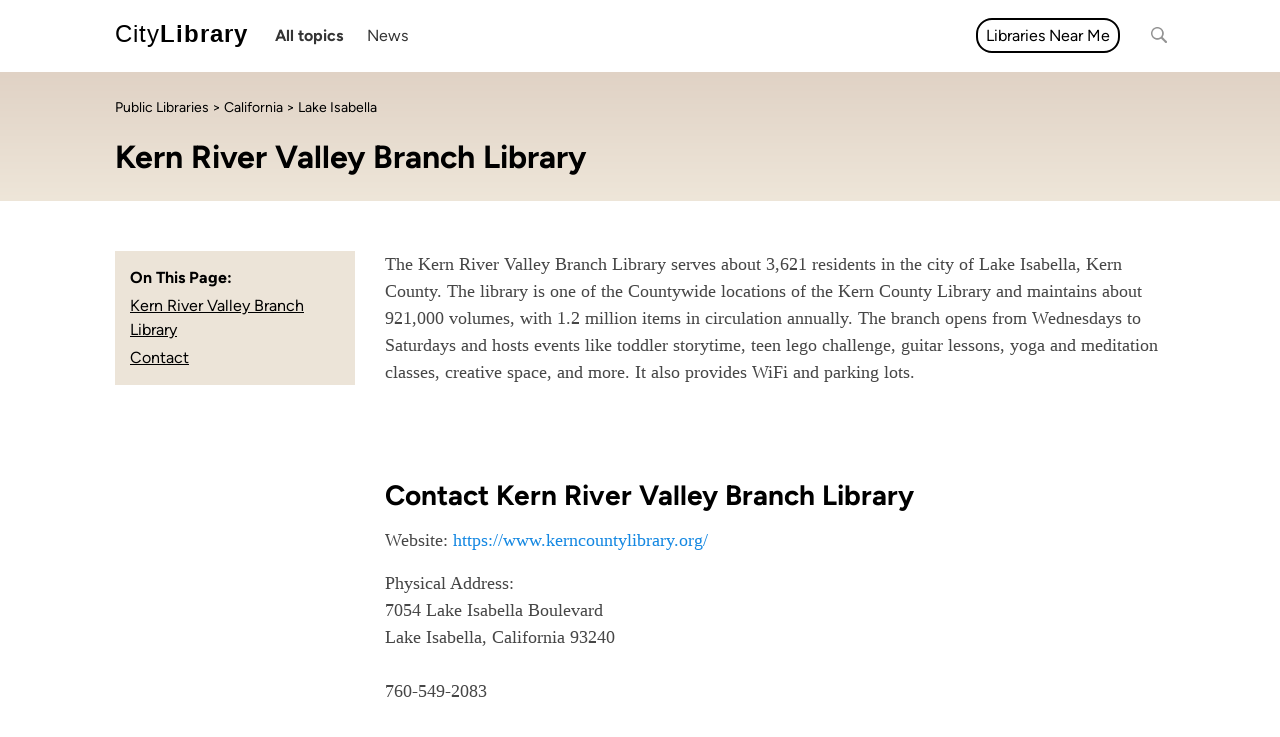

--- FILE ---
content_type: text/html; charset=utf-8
request_url: https://citylibrary.com/public-libraries/kern-river-valley-branch-library/
body_size: 13921
content:






<!DOCTYPE html>
<html lang="en">
<head>
    <!-- Google Tag Manager -->
    <script>(function (w, d, s, l, i) {
        w[l] = w[l] || [];
        w[l].push({
            'gtm.start':
                new Date().getTime(), event: 'gtm.js'
        });
        var f = d.getElementsByTagName(s)[0],
            j = d.createElement(s), dl = l != 'dataLayer' ? '&l=' + l : '';
        j.async = true;
        j.src =
            'https://www.googletagmanager.com/gtm.js?id=' + i + dl;
        f.parentNode.insertBefore(j, f);
    })(window, document, 'script', 'dataLayer', 'GTM-PSNMZ7N');</script>
    <!-- End Google Tag Manager -->
    <meta charset="utf-8"/>
    <meta name="viewport" content="width=device-width, initial-scale=1, shrink-to-fit=no">
    
    
        <meta name="keywords" content="Kern River Valley Branch Library,California,Kern,Lake Isabella">
    
    
        <meta name="description" content="The Kern River Valley Branch Library serves about 3,621 residents in the city of Lake Isabella. Contact by phone at 760-549-2083.  Or visit the location at 7054 Lake Isabella Boulevard, Lake Isabella. Learn more about Kern River Valley Branch Library at CityLibrary.com">
    
    
    <title>Kern River Valley Branch Library - Contact, Hours, and Information | CityLibrary</title>
    
        <link rel="shortcut icon" href="https://d3oim7aeizxesl.cloudfront.net/static/images/multisite/3/favicon.ico"/>
    

    <script src='https://js.sentry-cdn.com/aafdd0f0473a41c0b7c32e9408b4edda.min.js' crossorigin="anonymous"></script>

    <script type="text/javascript">
        Sentry.onLoad(function() {
            Sentry.init({
                dsn: "https://aafdd0f0473a41c0b7c32e9408b4edda@o4504049165467648.ingest.sentry.io/4504049166778369",
                integrations: [new Sentry.BrowserTracing()],

                // Set tracesSampleRate to 1.0 to capture 100%
                // of transactions for performance monitoring.
                // We recommend adjusting this value in production
                tracesSampleRate: 1.0,
            });
        });
    </script>

    <script type="text/javascript">
        // make sure that those colors are in line with css styles
        let isMobile = /Android|webOS|iPhone|iPad|iPod|BlackBerry|IEMobile|Opera Mini/i.test(navigator.userAgent);
        var site_id = '3';

        var hidePlaceholders = function () {
            var placeholders = document.getElementsByClassName("map-placeholder");
            for (var i = 0; i < placeholders.length; i++) {
                placeholders[i].remove();
            }
        }

        var colors = {
            '1': { // WZ
                'primary': '#89a4bb',
                'secondary': '#4f5d78',
                'color_map': {
                    // https://coolors.co/
                    '0': '#1abD00',  // A
                    '1': '#97de5a',  // A-
                    '2': '#EDFD8B',  // B+
                    '3': '#e5d72d',  // B
                    '4': '#fcb22a',  // B-
                    '5': '#fc7b0d',  // C+
                    '6': '#ff0000',  // C
                    '7': '#b90000',  // C-
                    '8': '#90040c',  // D+
                    '9': '#6f0108',  // D
                    '10': '#530104', // D-
                    '11': '#2e0002', // F
                    '-1': '#e5e5e5'  // no data
                }
            },
            '2': { // RZ
                'primary': '#CACECB',
                'secondary': '#AAADAB'
                //'primary': '#0d6041',
                //'secondary': '#0da682'
            },
            '3': { // CL
                'primary': '#CACECB',
                'secondary': '#AAADAB'
                //'primary': '#e0d2c5',
                //'secondary': '#eee6d9'
            },
            '4': { // CL
                'primary': '#CACECB',
                'secondary': '#AAADAB'
                //'primary': '#e0d2c5',
                //'secondary': '#eee6d9'
            }
        }
    </script>

    


    <style type="text/css">
        /* content of the css/purged/bootstrap.min.css */
        :root {
            --blue: #007bff;
            --indigo: #6610f2;
            --purple: #6f42c1;
            --pink: #e83e8c;
            --red: #dc3545;
            --orange: #fd7e14;
            --yellow: #ffc107;
            --green: #28a745;
            --teal: #20c997;
            --cyan: #17a2b8;
            --white: #fff;
            --gray: #6c757d;
            --gray-dark: #343a40;
            --primary: #007bff;
            --secondary: #6c757d;
            --success: #28a745;
            --info: #17a2b8;
            --warning: #ffc107;
            --danger: #dc3545;
            --light: #f8f9fa;
            --dark: #343a40;
            --breakpoint-xs: 0;
            --breakpoint-sm: 576px;
            --breakpoint-md: 768px;
            --breakpoint-lg: 992px;
            --breakpoint-xl: 1200px;
            --font-family-sans-serif: -apple-system, BlinkMacSystemFont, "Segoe UI", Roboto, "Helvetica Neue", Arial, sans-serif, "Apple Color Emoji", "Segoe UI Emoji", "Segoe UI Symbol";
            --font-family-monospace: SFMono-Regular, Menlo, Monaco, Consolas, "Liberation Mono", "Courier New", monospace
        }

        *, ::after, ::before {
            box-sizing: border-box
        }

        html {
            font-family: sans-serif;
            line-height: 1.15;
            -webkit-text-size-adjust: 100%;
            -ms-text-size-adjust: 100%;
            -ms-overflow-style: scrollbar;
            -webkit-tap-highlight-color: transparent
        }

        @-ms-viewport {
            width: device-width;
        }

        footer, header, main {
            display: block
        }

        body {
            margin: 0;
            font-family: -apple-system, BlinkMacSystemFont, "Segoe UI", Roboto, "Helvetica Neue", Arial, sans-serif, "Apple Color Emoji", "Segoe UI Emoji", "Segoe UI Symbol";
            font-size: 1rem;
            font-weight: 400;
            line-height: 1.5;
            color: #212529;
            text-align: left;
            background-color: #fff
        }

        [tabindex="-1"]:focus {
            outline: 0 !important
        }

        hr {
            box-sizing: content-box;
            height: 0;
            overflow: visible
        }

        h1, h2, h3, h4, h5 {
            margin-top: 0;
            margin-bottom: .5rem
        }

        p {
            margin-top: 0;
            margin-bottom: 1rem
        }

        dl, ul {
            margin-top: 0;
            margin-bottom: 1rem
        }

        ul ul {
            margin-bottom: 0
        }

        strong {
            font-weight: bolder
        }

        a {
            color: #007bff;
            text-decoration: none;
            background-color: transparent;
            -webkit-text-decoration-skip: objects
        }

        a:hover {
            color: #0056b3;
            text-decoration: underline
        }

        a:not([href]):not([tabindex]) {
            color: inherit;
            text-decoration: none
        }

        a:not([href]):not([tabindex]):focus, a:not([href]):not([tabindex]):hover {
            color: inherit;
            text-decoration: none
        }

        a:not([href]):not([tabindex]):focus {
            outline: 0
        }

        img {
            vertical-align: middle;
            border-style: none
        }

        input {
            margin: 0;
            font-family: inherit;
            font-size: inherit;
            line-height: inherit
        }

        input {
            overflow: visible
        }

        input[type=date], input[type=month], input[type=time] {
            -webkit-appearance: listbox
        }

        [type=search] {
            outline-offset: -2px;
            -webkit-appearance: none
        }

        [type=search]::-webkit-search-cancel-button, [type=search]::-webkit-search-decoration {
            -webkit-appearance: none
        }

        summary {
            display: list-item;
            cursor: pointer
        }

        [hidden] {
            display: none !important
        }

        .h1, .h2, .h3, .h4, .h5, h1, h2, h3, h4, h5 {
            margin-bottom: .5rem;
            font-family: inherit;
            font-weight: 500;
            line-height: 1.2;
            color: inherit
        }

        .h1, h1 {
            font-size: 2.5rem
        }

        .h2, h2 {
            font-size: 2rem
        }

        .h3, h3 {
            font-size: 1.75rem
        }

        .h4, h4 {
            font-size: 1.5rem
        }

        .h5, h5 {
            font-size: 1.25rem
        }

        hr {
            margin-top: 1rem;
            margin-bottom: 1rem;
            border: 0;
            border-top: 1px solid rgba(0, 0, 0, .1)
        }

        .list-unstyled {
            padding-left: 0;
            list-style: none
        }

        .container {
            width: 100%;
            padding-right: 15px;
            padding-left: 15px;
            margin-right: auto;
            margin-left: auto
        }

        @media (min-width: 576px) {
            .container {
                max-width: 540px
            }
        }

        @media (min-width: 768px) {
            .container {
                max-width: 720px
            }
        }

        @media (min-width: 992px) {
            .container {
                max-width: 960px
            }
        }

        @media (min-width: 1200px) {
            .container {
                max-width: 1140px
            }
        }

        .container-fluid {
            width: 100%;
            padding-right: 15px;
            padding-left: 15px;
            margin-right: auto;
            margin-left: auto
        }

        .row {
            display: -ms-flexbox;
            display: flex;
            -ms-flex-wrap: wrap;
            flex-wrap: wrap;
            margin-right: -15px;
            margin-left: -15px
        }

        .col-md-12, .col-md-3, .col-md-4, .col-md-5, .col-md-6, .col-md-7, .col-md-8, .col-md-9 {
            position: relative;
            width: 100%;
            min-height: 1px;
            padding-right: 15px;
            padding-left: 15px
        }

        @media (min-width: 768px) {
            .col-md-3 {
                -ms-flex: 0 0 25%;
                flex: 0 0 25%;
                max-width: 25%
            }

            .col-md-4 {
                -ms-flex: 0 0 33.333333%;
                flex: 0 0 33.333333%;
                max-width: 33.333333%
            }

            .col-md-5 {
                -ms-flex: 0 0 41.666667%;
                flex: 0 0 41.666667%;
                max-width: 41.666667%
            }

            .col-md-6 {
                -ms-flex: 0 0 50%;
                flex: 0 0 50%;
                max-width: 50%
            }

            .col-md-7 {
                -ms-flex: 0 0 58.333333%;
                flex: 0 0 58.333333%;
                max-width: 58.333333%
            }

            .col-md-8 {
                -ms-flex: 0 0 66.666667%;
                flex: 0 0 66.666667%;
                max-width: 66.666667%
            }

            .col-md-9 {
                -ms-flex: 0 0 75%;
                flex: 0 0 75%;
                max-width: 75%
            }

            .col-md-12 {
                -ms-flex: 0 0 100%;
                flex: 0 0 100%;
                max-width: 100%
            }

            .offset-md-1 {
                margin-left: 8.333333%
            }
        }

        .btn {
            display: inline-block;
            font-weight: 400;
            text-align: center;
            white-space: nowrap;
            vertical-align: middle;
            -webkit-user-select: none;
            -moz-user-select: none;
            -ms-user-select: none;
            user-select: none;
            border: 1px solid transparent;
            padding: .375rem .75rem;
            font-size: 1rem;
            line-height: 1.5;
            border-radius: .25rem;
            transition: color .15s ease-in-out, background-color .15s ease-in-out, border-color .15s ease-in-out, box-shadow .15s ease-in-out
        }

        @media screen and (prefers-reduced-motion: reduce) {
            .btn {
                transition: none
            }
        }

        .btn:focus, .btn:hover {
            text-decoration: none
        }

        .btn.focus, .btn:focus {
            outline: 0;
            box-shadow: 0 0 0 .2rem rgba(0, 123, 255, .25)
        }

        .btn.disabled, .btn:disabled {
            opacity: .65
        }

        .btn:not(:disabled):not(.disabled) {
            cursor: pointer
        }

        .btn:not(:disabled):not(.disabled).active, .btn:not(:disabled):not(.disabled):active {
            background-image: none
        }

        a.btn.disabled {
            pointer-events: none
        }

        .card {
            position: relative;
            display: -ms-flexbox;
            display: flex;
            -ms-flex-direction: column;
            flex-direction: column;
            min-width: 0;
            word-wrap: break-word;
            background-color: #fff;
            background-clip: border-box;
            border: 1px solid rgba(0, 0, 0, .125);
            border-radius: .25rem
        }

        .card > hr {
            margin-right: 0;
            margin-left: 0
        }

        @-webkit-keyframes progress-bar-stripes {
            from {
                background-position: 1rem 0
            }
            to {
                background-position: 0 0
            }
        }

        @keyframes progress-bar-stripes {
            from {
                background-position: 1rem 0
            }
            to {
                background-position: 0 0
            }
        }

        .media {
            display: -ms-flexbox;
            display: flex;
            -ms-flex-align: start;
            align-items: flex-start
        }

        .border {
            border: 1px solid #dee2e6 !important
        }

        .border-top {
            border-top: 1px solid #dee2e6 !important
        }

        .border-right {
            border-right: 1px solid #dee2e6 !important
        }

        .clearfix::after {
            display: block;
            clear: both;
            content: ""
        }

        .flex-wrap {
            -ms-flex-wrap: wrap !important;
            flex-wrap: wrap !important
        }

        .text-right {
            text-align: right !important
        }

        .text-center {
            text-align: center !important
        }

        .font-weight-bold {
            font-weight: 700 !important
        }

        .visible {
            visibility: visible !important
        }

        @media print {
            *, ::after, ::before {
                text-shadow: none !important;
                box-shadow: none !important
            }

            a:not(.btn) {
                text-decoration: underline
            }

            img {
                page-break-inside: avoid
            }

            h2, h3, p {
                orphans: 3;
                widows: 3
            }

            h2, h3 {
                page-break-after: avoid
            }

            @page {
                size: a3
            }

            body {
                min-width: 992px !important
            }

            .container {
                min-width: 992px !important
            }
        }

        :root{--blue:#007bff;--indigo:#6610f2;--purple:#6f42c1;--pink:#e83e8c;--red:#dc3545;--orange:#fd7e14;--yellow:#ffc107;--green:#28a745;--teal:#20c997;--cyan:#17a2b8;--white:#fff;--gray:#6c757d;--gray-dark:#343a40;--primary:#007bff;--secondary:#6c757d;--success:#28a745;--info:#17a2b8;--warning:#ffc107;--danger:#dc3545;--light:#f8f9fa;--dark:#343a40;--breakpoint-xs:0;--breakpoint-sm:576px;--breakpoint-md:768px;--breakpoint-lg:992px;--breakpoint-xl:1200px;--font-family-sans-serif:-apple-system,BlinkMacSystemFont,\"Segoe UI\",Roboto,\"Helvetica Neue\",Arial,sans-serif,\"Apple Color Emoji\",\"Segoe UI Emoji\",\"Segoe UI Symbol\";--font-family-monospace:SFMono-Regular,Menlo,Monaco,Consolas,\"Liberation Mono\",\"Courier New\",monospace}*,::after,::before{box-sizing:border-box}html{font-family:sans-serif;line-height:1.15;-webkit-text-size-adjust:100%;-ms-text-size-adjust:100%;-ms-overflow-style:scrollbar;-webkit-tap-highlight-color:transparent}@-ms-viewport{width:device-width}footer,main{display:block}body{margin:0;font-family:-apple-system,BlinkMacSystemFont,\"Segoe UI\",Roboto,\"Helvetica Neue\",Arial,sans-serif,\"Apple Color Emoji\",\"Segoe UI Emoji\",\"Segoe UI Symbol\";font-size:1rem;font-weight:400;line-height:1.5;color:#212529;text-align:left;background-color:#fff}h1,h2,h3,h4{margin-top:0;margin-bottom:.5rem}p{margin-top:0;margin-bottom:1rem}ul{margin-top:0;margin-bottom:1rem}ul ul{margin-bottom:0}strong{font-weight:bolder}a{color:#007bff;text-decoration:none;background-color:transparent;-webkit-text-decoration-skip:objects}a:hover{color:#0056b3;text-decoration:underline}a:not([href]):not([tabindex]){color:inherit;text-decoration:none}a:not([href]):not([tabindex]):focus,a:not([href]):not([tabindex]):hover{color:inherit;text-decoration:none}a:not([href]):not([tabindex]):focus{outline:0}img{vertical-align:middle;border-style:none}[type=search]{outline-offset:-2px;-webkit-appearance:none}[type=search]::-webkit-search-cancel-button,[type=search]::-webkit-search-decoration{-webkit-appearance:none}.h1,.h2,.h3,.h4,h1,h2,h3,h4{margin-bottom:.5rem;font-family:inherit;font-weight:500;line-height:1.2;color:inherit}.h1,h1{font-size:2.5rem}.h2,h2{font-size:2rem}.h3,h3{font-size:1.75rem}.h4,h4{font-size:1.5rem}.list-unstyled{padding-left:0;list-style:none}.container{width:100%;padding-right:15px;padding-left:15px;margin-right:auto;margin-left:auto}@media (min-width:576px){.container{max-width:540px}}@media (min-width:768px){.container{max-width:720px}}@media (min-width:992px){.container{max-width:960px}}@media (min-width:1200px){.container{max-width:1140px}}.row{display:-ms-flexbox;display:flex;-ms-flex-wrap:wrap;flex-wrap:wrap;margin-right:-15px;margin-left:-15px}.col-md-12,.col-md-3,.col-md-9{position:relative;width:100%;min-height:1px;padding-right:15px;padding-left:15px}@media (min-width:768px){.col-md-3{-ms-flex:0 0 25%;flex:0 0 25%;max-width:25%}.col-md-9{-ms-flex:0 0 75%;flex:0 0 75%;max-width:75%}.col-md-12{-ms-flex:0 0 100%;flex:0 0 100%;max-width:100%}}.card{position:relative;display:-ms-flexbox;display:flex;-ms-flex-direction:column;flex-direction:column;min-width:0;word-wrap:break-word;background-color:#fff;background-clip:border-box;border:1px solid rgba(0,0,0,.125);border-radius:.25rem}@-webkit-keyframes progress-bar-stripes{from{background-position:1rem 0}to{background-position:0 0}}@keyframes progress-bar-stripes{from{background-position:1rem 0}to{background-position:0 0}}.border-top{border-top:1px solid #dee2e6!important}@media print{*,::after,::before{text-shadow:none!important;box-shadow:none!important}a:not(.btn){text-decoration:underline}img{page-break-inside:avoid}h2,h3,p{orphans:3;widows:3}h2,h3{page-break-after:avoid}@page{size:a3}body{min-width:992px!important}.container{min-width:992px!important}

    </style>


    <link rel="stylesheet" href="https://d3oim7aeizxesl.cloudfront.net/static/css/style.css.gz"/>
    
    
    
        <link rel="stylesheet" href="https://d3oim7aeizxesl.cloudfront.net/static/css/multisite/3/style.css"/>
    
    <script defer src="https://d3oim7aeizxesl.cloudfront.net/static/js/jquery-3.6.1.min.js.gz"></script>
    <script defer src="https://d3oim7aeizxesl.cloudfront.net/static/js/bootstrap.bundle.min.js.gz"></script>
    <script defer src="https://d3oim7aeizxesl.cloudfront.net/static/js/popper.min.js.gz"></script>
    <script defer src="https://d3oim7aeizxesl.cloudfront.net/static/js/tooltip.min.js.gz"></script>
    <script defer src="https://d3oim7aeizxesl.cloudfront.net/static/js/lozad.min.js.gz"></script>


    <script type="text/javascript">
        // https://www.sitepoint.com/javascript-generate-lighter-darker-color/
        function color_luminance(hex, lum) {

            // validate hex string
            hex = String(hex).replace(/[^0-9a-f]/gi, '');
            if (hex.length < 6) {
                hex = hex[0]+hex[0]+hex[1]+hex[1]+hex[2]+hex[2];
            }
            lum = lum || 0;

            // convert to decimal and change luminosity
            var rgb = "#", c, i;
            for (i = 0; i < 3; i++) {
                c = parseInt(hex.substr(i*2,2), 16);
                c = Math.round(Math.min(Math.max(0, c + (c * lum)), 255)).toString(16);
                rgb += ("00"+c).substr(c.length);
            }

            return rgb;
        }

        document.addEventListener('DOMContentLoaded', function() {
        $(function () {
            let $mainMenuPopup1 = $('#main-nav-popup1');
            let $mainMenuPopup2 = $('#main-nav-popup2');

            $('#main-nav-popup1-trigger').on('mouseenter', function (e) {
                $mainMenuPopup1.show();
                let diff = ($mainMenuPopup1.width() + $mainMenuPopup1.offset().left) - $('body').width()
                if (diff > 0) $mainMenuPopup1[0].style.left = -diff - 15;
            });
            $('#main-nav-popup1-trigger').on('mouseleave', function (e) {
                $mainMenuPopup1.hide();
                $mainMenuPopup1[0].style.left = 0;
            });

            $('#main-nav-popup2-trigger').on('mouseenter', function (e) {
                $('#main-nav-popup2').show();
                let diff = ($mainMenuPopup2.width() + $mainMenuPopup2.offset().left) - $('body').width()
                if (diff > 0) $mainMenuPopup2[0].style.left = -diff - 15;
            });
            $('#main-nav-popup2-trigger').on('mouseleave', function (e) {
                $('#main-nav-popup2').hide();
                $mainMenuPopup2[0].style.left = 0;
            });

            function openMobileMenu() {
                $('#main-nav-mobile-trigger-on').hide();
                $('#main-nav-mobile').show();
                $('#main-nav-mobile-trigger-off').show();
            }

            function closeMobileMenu() {
                $('#main-nav-mobile-trigger-on').show();
                $('#main-nav-mobile').hide();
                $('#main-nav-mobile-trigger-off').hide();
            }

            $('#main-nav-mobile-trigger-on').on('click', function (e) {
                openMobileMenu();
            });

            $('#main-nav-mobile-trigger-off').on('click', function (e) {
                closeMobileMenu();
            });

            $('.trigger-close-menu').on('click', function (e) {
                closeMobileMenu();
            });

            $('.main-nav-mobile-submenu-trigger-on').on('click', function (e) {
                var target = $(e.target);
                target.hide();
                target.siblings('.main-nav-mobile-submenu-trigger-off').show();
                target.siblings('ul')[0].style.maxHeight = '500px';
            });

            $('.main-nav-mobile-submenu-trigger-off').on('click', function (e) {
                var target = $(e.target);
                target.hide();
                target.siblings('.main-nav-mobile-submenu-trigger-on').show();
                target.siblings('ul')[0].style.maxHeight = '0';
            });

            function resizeMenu() {
                $('div#main-nav')[0].style.opacity = 0;

                $('#main-nav-mobile').hide();

                var parentEnd = $('div#main-nav')[0].offsetLeft + $('div#main-nav')[0].offsetWidth - 60;
                var listItems = $('div#main-nav > ul li.main-menu-items');
                listItems.show();
                listItems.each(function (index, el) {
                    var elementEnd = el.offsetLeft + el.offsetWidth;
                    if (parentEnd > elementEnd) {
                        $(listItems[index]).show();
                    } else {
                        $(listItems[index]).hide();
                    }
                });

                // resize category menu
                var parentEnd = $('div#main-nav')[0].offsetLeft + $('div#main-nav')[0].offsetWidth - 60;
                var listItems = $('div#main-nav li.main-menu-post');
                var listItemsSubmenu = $('div#main-nav-popup2 li');
                listItemsSubmenu.hide();
                listItems.removeClass('main-menu-post-hidden');
                var listItemsLength = listItems.length;
                var visibleSubmenuElements = 0;
                listItems.each(function (index, el) {
                    if (index === (listItemsLength - 1)) {
                        // ignore the last element as it is '...'
                        return;
                    }
                    var elementEnd = el.offsetLeft + el.offsetWidth;
                    if (parentEnd > elementEnd) {
                        el.classList.remove('main-menu-post-hidden');
                    } else {
                        el.classList.add('main-menu-post-hidden');
                        listItemsSubmenu.find('a:contains("' + el.textContent.trim() + '")').parent().show();
                        visibleSubmenuElements += 1;
                    }
                });

                if (visibleSubmenuElements > 0) {
                    $('#main-nav-popup2-trigger').show();
                } else {
                    $('#main-nav-popup2-trigger').hide();
                }
                $('div#main-nav')[0].style.opacity = 1;
            }

            function resizeEventHandler() {
                resizeMenu();
            }

            resizeEventHandler();

            var resizeTimeout;
            window.addEventListener('resize', function () {
                $('div#main-nav')[0].style.opacity = 0;
                clearTimeout(resizeTimeout);
                resizeTimeout = setTimeout(resizeEventHandler, 100);
            });


            $('footer #footer-view-more .clickable').on('click', function (e) {
                $('.footer-categories .footer-category-more').show();
                $('footer #footer-view-more').hide();
                $('footer #footer-view-less').show();
            });

            $('footer #footer-view-less .clickable').on('click', function (e) {
                $('.footer-categories .footer-category-more').hide();
                $('footer #footer-view-less').hide();
                $('footer #footer-view-more').show();
            });

            $('#latest-updates-load-more span').on('click', function (e) {
                // show spinner
                $('#latest-updates-load-more-spinner').show();

                let $this = $(this);
                $this.parent().hide();
                let container = $(this).parent().parent().find('.latest-updates-container');
                let totalElements = $(this).parent().parent().find('.latest-updates-container').data('totalResults');
                let page = container.data('page');
                let url = window.location.href.includes('?') ? window.location.href + '&blog_posts&page=' + (page+1) : window.location.href + '?blog_posts&page=' + (page+1);
                $.ajax(url).done(function( data ) {
                    container.append(data);
                    $('#latest-updates-load-more-spinner').hide();
                    container.data('page', page+1);
                    let visibleElements = container.find('.latest-updates-post').length;
                    if (totalElements <= visibleElements) {
                        $this.parent().hide();
                    } else {
                        $this.parent().show();
                    }
                });
            });

        });
        });
    </script>

    
    
        <!-- Google tag (gtag.js) -->
<script async src="https://www.googletagmanager.com/gtag/js?id=G-B6253D8PTX"></script>
<script>
  window.dataLayer = window.dataLayer || [];
  function gtag(){dataLayer.push(arguments);}
  gtag('js', new Date());

  gtag('config', 'G-B6253D8PTX');
</script>
<script async src="https://pagead2.googlesyndication.com/pagead/js/adsbygoogle.js?client=ca-pub-7236094607587167"
     crossorigin="anonymous"></script>
    
    
</head>
<body>
<!-- Google Tag Manager (noscript) -->
<noscript>
    <iframe src="https://www.googletagmanager.com/ns.html?id=GTM-PSNMZ7N"
            height="0" width="0" style="display:none;visibility:hidden"></iframe>
</noscript>
<!-- End Google Tag Manager (noscript) -->
<div id="main-nav-mobile">
    <ul>
        <li><input type="text" id="search-mobile" class="search" placeholder="Search" value=""></li>
        
            <li>
                <a href="/blog/first-category/">News</a>
                

            </li>
        
        <li class="extra-space"><strong>Find Your Cities Public Library</strong></li>
        <li><a class="light trigger-close-menu" href="/#service-providers-by-state">By State</a></li>
        <li><a class="light" href="https://citylibrary.com/public-libraries/">By Name</a></li>
    </ul>
</div>
<div class="site-container">
    <div class="site-top-logo-and-content">
            <div class="container-fluid header">
                <div class="container header-container">
                    




<div class="row" style="flex-wrap: nowrap;">
    <a href="#" id="main-nav-mobile-trigger">
        <i id="main-nav-mobile-trigger-on" class="fa fa-bars"></i>
        <i id="main-nav-mobile-trigger-off" class="fa fa-times"></i>
    </a>
    <a href="/" class="logo">
        
        
            <span class="logo-first">City</span><span class="logo-second">Library</span>

        
    </a>
    <div id="main-nav" style="opacity: 0;">
        <ul>
            
                <li class="nowrap " id="main-nav-popup1-trigger" style="position: relative;">
                    <a href="#" class="main-nav-bold">
                        
                            All topics <i class="fa fa-chevron-down"></i></a>
                    <div class="main-nav-popup" id="main-nav-popup1" style="display: none">
                        <div class="main-nav-popup-left">
                            <ul>
                                
                                    <li ><a
                                            href="/blog/first-category/">
                                        <strong>News</strong>
                                        <span></span>
                                    </a></li>
                                
                            </ul>
                        </div>
                        <div class="main-nav-popup-right">
                            <strong>Find Your Public Library</strong><br/>
                            <a href="/#service-providers-by-state">By State</a><br/>
                            <a href="https://citylibrary.com/public-libraries/">By Name</a><br/>
                        </div>
                    </div>
                </li>
            
            
                <li class="nowrap main-menu-items"><a href="/blog/first-category/">News</a></li>
            
            
            
        </ul>
    </div>
    
        <div id="service-provider-near-me">
            <a href="https://citylibrary.com/public-libraries/">Libraries Near Me</a>
        </div>
    
    <input type="text" id="search" class="search" placeholder="Search" autocomplete="off" value="">
</div>
                </div>
            </div>
        
    <div class="page-header">
        <div class="container">
            <div style="padding: 0 30px;">
                <div class="page-header-breadcrumb">
                    <a href="https://citylibrary.com/public-libraries/">Public Libraries</a> &gt;
                    <a href="/states/california/">California</a> &gt
                    Lake Isabella
                </div>
                <h1>Kern River Valley Branch Library</h1>
            </div>
        </div>
    </div>

    

        <div class="container service-provider-page public-library">
            
            <div class="content">
                
  
  <div class="row">
      <div class="col-md-3">
          
    <div class="page-buttons page-buttons-side">
        <div class="page-buttons-list" id="page-buttons-list">
            <strong>On This Page:</strong>
            <ul>
                <li><a href="#service-intro">Kern River Valley Branch Library</a></li>
                
                    <li><a href="#contact">Contact</a></li>
                









                
            </ul>
        </div>
    </div>

      </div>
    <div class="col-md-9">
      
    <div class="blog-post service-provider-post">

        <div class="blog-body">
            <p>The Kern River Valley Branch Library serves about 3,621 residents in the city of Lake Isabella, Kern County. The library is one of the Countywide locations of the Kern County Library and maintains about 921,000 volumes, with 1.2 million items in circulation annually. The branch opens from Wednesdays to Saturdays and hosts events like toddler storytime, teen lego challenge, guitar lessons, yoga and meditation classes, creative space, and more. It also provides WiFi and parking lots.</p><p><br/></p>

            




            
    
        <div class="anchor-offset" id="contact"></div>
        <div>
            <h2>Contact Kern River Valley Branch Library</h2>
            
                <p>Website: <a href="https://www.kerncountylibrary.org/">https://www.kerncountylibrary.org/</a></p>
            
            <p>
                Physical Address: <br/>
                7054 Lake Isabella Boulevard <br/>
                
                
                    Lake Isabella, California 93240 <br/>
                
                <br/>
                760-549-2083 <br/>
                
            </p>
        </div>
    

















    


            

            <div class="anchor-offset" id="news-and-resources"></div>


    <div id="latest-updates" class="with-margin">
        <div class="blog-meta">
            <div class="latest-updates-header">
                <span>Latest Updates</span>
            </div>
        </div>
        <div class="latest-updates-container">
            
                



<div class="latest-updates-post">
  <a href="/blog-posts/prism-book-alliance/">
    
      <div class="latest-updates-post-image">
        
          <img
              loading="lazy"
              src="https://d3oim7aeizxesl.cloudfront.net/media/images/prism-book-alliance.max-600x450.fillbackground-600x450.png"
              alt="prism-book-alliance"
              width="600"
              height="450" />
      </div>
    

    <h3 class="latest-updates-post-title">Prism Book Alliance</h3>

    
      <div class="latest-updates-post-date">
        By Dave on 7/4/2022
      </div>
    

    <div class="latest-updates-post-intro">
      <p data-block-key="o3i87">Prism Book Alliance was a book review site celebrating diversity through literature. And, while the site is no longer active, the team at CityLibrary.com has preserved some of the history and information about this project.</p>
    </div>
  </a>
</div>

            
                



<div class="latest-updates-post">
  <a href="/blog-posts/harare-city-library/">
    
      <div class="latest-updates-post-image">
        
          <img
              loading="lazy"
              src="https://d3oim7aeizxesl.cloudfront.net/media/images/harare.max-600x450.fillbackground-600x450.jpg"
              alt="Harare City Library"
              width="600"
              height="450" />
      </div>
    

    <h3 class="latest-updates-post-title">Harare City Library</h3>

    
      <div class="latest-updates-post-date">
        By Ashlee on 5/11/2022
      </div>
    

    <div class="latest-updates-post-intro">
      <p data-block-key="fyfh0">Learn more about Harare City Library.</p>
    </div>
  </a>
</div>

            
        </div>
    </div>



        </div>

        <div class="more-from-site">
    <h1>More Public Libraries in California</h1>
    <div class="more-link">
        <a href="/states/california/">View all</a>
    </div>
    <ul class="three-rows-nowrap">
        
            <li>
                <a href="https://citylibrary.com/public-libraries/a-c-bilbrew-library/">A C Bilbrew Library</a>
            </li>
        
            <li>
                <a href="https://citylibrary.com/public-libraries/adelanto-branch-library/">Adelanto Branch Library</a>
            </li>
        
            <li>
                <a href="https://citylibrary.com/public-libraries/adin-station-library/">Adin Station Library</a>
            </li>
        
            <li>
                <a href="https://citylibrary.com/public-libraries/african-american-museum-and-library-at-oakland/">African American Museum and Library at Oakland</a>
            </li>
        
            <li>
                <a href="https://citylibrary.com/public-libraries/agoura-hills-library/">Agoura Hills Library</a>
            </li>
        
            <li>
                <a href="https://citylibrary.com/public-libraries/ak-smiley-public-library/">A.K. Smiley Public Library</a>
            </li>
        
            <li>
                <a href="https://citylibrary.com/public-libraries/alameda-county-library/">Alameda County Library</a>
            </li>
        
            <li>
                <a href="https://citylibrary.com/public-libraries/alameda-free-library/">Alameda Free Library</a>
            </li>
        
            <li>
                <a href="https://citylibrary.com/public-libraries/alameda-west-end-library/">Alameda West End Library</a>
            </li>
        
            <li>
                <a href="https://citylibrary.com/public-libraries/alamitos-neighborhood-library/">Alamitos Neighborhood Library</a>
            </li>
        
            <li>
                <a href="https://citylibrary.com/public-libraries/albany-library/">Albany Library</a>
            </li>
        
            <li>
                <a href="https://citylibrary.com/public-libraries/albert-h-soliz-library/">Albert H. Soliz Library</a>
            </li>
        
            <li>
                <a href="https://citylibrary.com/public-libraries/alhambra-civic-center-library/">Alhambra Civic Center Library</a>
            </li>
        
            <li>
                <a href="https://citylibrary.com/public-libraries/aliso-viejo-branch-library/">Aliso Viejo Branch Library</a>
            </li>
        
            <li>
                <a href="https://citylibrary.com/public-libraries/alleghany-station-library/">Alleghany Station Library</a>
            </li>
        
            <li>
                <a href="https://citylibrary.com/public-libraries/allendale-branch-library/">Allendale Branch Library</a>
            </li>
        
            <li>
                <a href="https://citylibrary.com/public-libraries/almaden-branch-library/">Almaden Branch Library</a>
            </li>
        
            <li>
                <a href="https://citylibrary.com/public-libraries/alma-reaves-woods-watts-branch-library/">Alma Reaves Woods Watts Branch Library</a>
            </li>
        
            <li>
                <a href="https://citylibrary.com/public-libraries/alondra-library/">Alondra Library</a>
            </li>
        
            <li>
                <a href="https://citylibrary.com/public-libraries/alpaugh-branch-library/">Alpaugh Branch Library</a>
            </li>
        
            <li>
                <a href="https://citylibrary.com/public-libraries/alpine-branch-library/">Alpine Branch Library</a>
            </li>
        
            <li>
                <a href="https://citylibrary.com/public-libraries/altadena-public-library/">Altadena Public Library</a>
            </li>
        
            <li>
                <a href="https://citylibrary.com/public-libraries/alviso-library/">Alviso Library</a>
            </li>
        
            <li>
                <a href="https://citylibrary.com/public-libraries/american-canyon-library/">American Canyon Library</a>
            </li>
        
            <li>
                <a href="https://citylibrary.com/public-libraries/anderson-branch-library/">Anderson Branch Library</a>
            </li>
        
            <li>
                <a href="https://citylibrary.com/public-libraries/angeles-mesa-branch-library/">Angeles Mesa Branch Library</a>
            </li>
        
            <li>
                <a href="https://citylibrary.com/public-libraries/angelo-m-iacoboni-library/">Angelo M. Iacoboni Library</a>
            </li>
        
            <li>
                <a href="https://citylibrary.com/public-libraries/angels-camp-branch-library/">Angels Camp Branch Library</a>
            </li>
        
            <li>
                <a href="https://citylibrary.com/public-libraries/anthony-quinn-library/">Anthony Quinn Library</a>
            </li>
        
            <li>
                <a href="https://citylibrary.com/public-libraries/antioch-library/">Antioch Library</a>
            </li>
        
            <li>
                <a href="https://citylibrary.com/public-libraries/anza-branch-library/">Anza Branch Library</a>
            </li>
        
            <li>
                <a href="https://citylibrary.com/public-libraries/anza-valley-community-library/">Anza Valley Community Library</a>
            </li>
        
            <li>
                <a href="https://citylibrary.com/public-libraries/applegate-library/">Applegate Library</a>
            </li>
        
            <li>
                <a href="https://citylibrary.com/public-libraries/aptos-branch-library/">Aptos Branch Library</a>
            </li>
        
            <li>
                <a href="https://citylibrary.com/public-libraries/arbuckle-branch-library/">Arbuckle Branch Library</a>
            </li>
        
            <li>
                <a href="https://citylibrary.com/public-libraries/arcade-community-library/">Arcade Community Library</a>
            </li>
        
            <li>
                <a href="https://citylibrary.com/public-libraries/arcata-library/">Arcata Library</a>
            </li>
        
            <li>
                <a href="https://citylibrary.com/public-libraries/arden-dimick-library/">Arden-Dimick Library</a>
            </li>
        
            <li>
                <a href="https://citylibrary.com/public-libraries/arlington-branch-library/">Arlington Branch Library</a>
            </li>
        
            <li>
                <a href="https://citylibrary.com/public-libraries/armona-community-library/">Armona Community Library</a>
            </li>
        
            <li>
                <a href="https://citylibrary.com/public-libraries/arnold-branch-library/">Arnold Branch Library</a>
            </li>
        
            <li>
                <a href="https://citylibrary.com/public-libraries/aromas-branch-library/">Aromas Branch Library</a>
            </li>
        
            <li>
                <a href="https://citylibrary.com/public-libraries/arroyo-seco-regional-branch-library/">Arroyo Seco Regional Branch Library</a>
            </li>
        
            <li>
                <a href="https://citylibrary.com/public-libraries/artesia-library/">Artesia Library</a>
            </li>
        
            <li>
                <a href="https://citylibrary.com/public-libraries/arvin-branch-library/">Arvin Branch Library</a>
            </li>
        
            <li>
                <a href="https://citylibrary.com/public-libraries/ascot-branch-library/">Ascot Branch Library</a>
            </li>
        
            <li>
                <a href="https://citylibrary.com/public-libraries/asian-branch-library/">Asian Branch Library</a>
            </li>
        
            <li>
                <a href="https://citylibrary.com/public-libraries/atascadero-library/">Atascadero Library</a>
            </li>
        
            <li>
                <a href="https://citylibrary.com/public-libraries/atherton-library/">Atherton Library</a>
            </li>
        
            <li>
                <a href="https://citylibrary.com/public-libraries/atlantic-branch-library/">Atlantic Branch Library</a>
            </li>
        
            <li>
                <a href="https://citylibrary.com/public-libraries/atwater-branch-library/">Atwater Branch Library</a>
            </li>
        
            <li>
                <a href="https://citylibrary.com/public-libraries/atwater-village-branch-library/">Atwater Village Branch Library</a>
            </li>
        
            <li>
                <a href="https://citylibrary.com/public-libraries/auberry-branch-library/">Auberry Branch Library</a>
            </li>
        
            <li>
                <a href="https://citylibrary.com/public-libraries/avalon-library/">Avalon Library</a>
            </li>
        
            <li>
                <a href="https://citylibrary.com/public-libraries/avenal-library/">Avenal Library</a>
            </li>
        
            <li>
                <a href="https://citylibrary.com/public-libraries/avenue-library/">Avenue Library</a>
            </li>
        
            <li>
                <a href="https://citylibrary.com/public-libraries/baker-branch-library/">Baker Branch Library</a>
            </li>
        
            <li>
                <a href="https://citylibrary.com/public-libraries/balboa-branch-library/">Balboa Branch Library</a>
            </li>
        
            <li>
                <a href="https://citylibrary.com/public-libraries/balboa-branch-library-2/">Balboa Branch Library</a>
            </li>
        
            <li>
                <a href="https://citylibrary.com/public-libraries/baldwin-hills-branch-library/">Baldwin Hills Branch Library</a>
            </li>
        
    </ul>
</div>

<div class="more-from-site">
    <h1>Popular Public Libraries</h1>
    <div class="more-link">
        <a href="https://citylibrary.com/public-libraries/">View all</a>
    </div>
    <ul class="three-rows-nowrap">
        
            <li>
                <a href="https://citylibrary.com/public-libraries/american-fork-public-library/">American Fork Public Library</a>
            </li>
        
            <li>
                <a href="https://citylibrary.com/public-libraries/havelock-public-library/">Havelock-Craven Public Library</a>
            </li>
        
            <li>
                <a href="https://citylibrary.com/public-libraries/los-angeles-public-library/">Los Angeles Public Library</a>
            </li>
        
            <li>
                <a href="https://citylibrary.com/public-libraries/new-york-public-library/">New York Public Library</a>
            </li>
        
            <li>
                <a href="https://citylibrary.com/public-libraries/austin-public-library/">Austin Public Library</a>
            </li>
        
            <li>
                <a href="https://citylibrary.com/public-libraries/jacksonville-public-library/">Jacksonville Public Library</a>
            </li>
        
            <li>
                <a href="https://citylibrary.com/public-libraries/columbus-metropolitan-library/">Columbus Metropolitan Library</a>
            </li>
        
            <li>
                <a href="https://citylibrary.com/public-libraries/salt-lake-county-library-system/">Salt Lake County Library System</a>
            </li>
        
            <li>
                <a href="https://citylibrary.com/public-libraries/palm-beach-county-library-system/">Palm Beach County Library System</a>
            </li>
        
            <li>
                <a href="https://citylibrary.com/public-libraries/san-diego-county-library/">San Diego County Library</a>
            </li>
        
            <li>
                <a href="https://citylibrary.com/public-libraries/san-francisco-public-library/">San Francisco Public Library</a>
            </li>
        
            <li>
                <a href="https://citylibrary.com/public-libraries/polk-county-library-cooperative/">Polk County Library Cooperative</a>
            </li>
        
            <li>
                <a href="https://citylibrary.com/public-libraries/robert-p-kinchen-central-library/">Robert P. Kinchen Central Library</a>
            </li>
        
            <li>
                <a href="https://citylibrary.com/public-libraries/dayton-metro-library/">Dayton Metro Library</a>
            </li>
        
            <li>
                <a href="https://citylibrary.com/public-libraries/omaha-public-library/">Omaha Public Library</a>
            </li>
        
            <li>
                <a href="https://citylibrary.com/public-libraries/long-beach-public-library/">Long Beach Public Library</a>
            </li>
        
            <li>
                <a href="https://citylibrary.com/public-libraries/milwaukee-public-library-central-library/">Milwaukee Public Library - Central Library</a>
            </li>
        
            <li>
                <a href="https://citylibrary.com/public-libraries/summit-pierce-county-library/">Summit Pierce County Library</a>
            </li>
        
            <li>
                <a href="https://citylibrary.com/public-libraries/anne-arundel-county-public-library/">Anne Arundel County Public Library</a>
            </li>
        
            <li>
                <a href="https://citylibrary.com/public-libraries/timberland-regional-library/">Timberland Regional Library</a>
            </li>
        
            <li>
                <a href="https://citylibrary.com/public-libraries/ocean-county-library/">Ocean County Library</a>
            </li>
        
            <li>
                <a href="https://citylibrary.com/public-libraries/fort-vancouver-regional-libraries/">Fort Vancouver Regional Libraries</a>
            </li>
        
            <li>
                <a href="https://citylibrary.com/public-libraries/morris-county-library/">Morris County Library</a>
            </li>
        
            <li>
                <a href="https://citylibrary.com/public-libraries/volusia-county-public-library/">Volusia County Public Library</a>
            </li>
        
            <li>
                <a href="https://citylibrary.com/public-libraries/delaware-county-library-system/">Delaware County Library System</a>
            </li>
        
            <li>
                <a href="https://citylibrary.com/public-libraries/dekalb-county-public-library/">DeKalb County Public Library</a>
            </li>
        
            <li>
                <a href="https://citylibrary.com/public-libraries/cesar-chavez-central-library/">Cesar Chavez Central Library</a>
            </li>
        
            <li>
                <a href="https://citylibrary.com/public-libraries/alameda-county-library/">Alameda County Library</a>
            </li>
        
            <li>
                <a href="https://citylibrary.com/public-libraries/district-of-columbia-public-library/">District of Columbia Public Library</a>
            </li>
        
            <li>
                <a href="https://citylibrary.com/public-libraries/seattle-public-library/">Seattle Public Library</a>
            </li>
        
            <li>
                <a href="https://citylibrary.com/public-libraries/sonoma-county-library/">Sonoma County Library</a>
            </li>
        
            <li>
                <a href="https://citylibrary.com/public-libraries/nashville-public-library/">Nashville Public Library</a>
            </li>
        
            <li>
                <a href="https://citylibrary.com/public-libraries/boston-public-library/">Boston Public Library</a>
            </li>
        
            <li>
                <a href="https://citylibrary.com/public-libraries/great-river-regional-library/">Great River Regional Library</a>
            </li>
        
            <li>
                <a href="https://citylibrary.com/public-libraries/sno-isle-libraries/">Sno-Isle Libraries</a>
            </li>
        
            <li>
                <a href="https://citylibrary.com/public-libraries/fort-bend-county-libraries/">Fort Bend County Libraries</a>
            </li>
        
            <li>
                <a href="https://citylibrary.com/public-libraries/denver-public-library/">Denver Public Library</a>
            </li>
        
            <li>
                <a href="https://citylibrary.com/public-libraries/cobb-county-public-library/">Cobb County Public Library</a>
            </li>
        
            <li>
                <a href="https://citylibrary.com/public-libraries/washington-park-library/">Washington Park Library</a>
            </li>
        
            <li>
                <a href="https://citylibrary.com/public-libraries/pikes-peak-library-district/">Pikes Peak Library District</a>
            </li>
        
            <li>
                <a href="https://citylibrary.com/public-libraries/enoch-pratt-free-library/">Enoch Pratt Free Library</a>
            </li>
        
            <li>
                <a href="https://citylibrary.com/public-libraries/montgomery-county-memorial-library-system/">Montgomery County Memorial Library System</a>
            </li>
        
            <li>
                <a href="https://citylibrary.com/public-libraries/multnomah-county-library/">Multnomah County Library</a>
            </li>
        
            <li>
                <a href="https://citylibrary.com/public-libraries/albuquerque-bernalillo-county-library-system/">Albuquerque Bernalillo County Library System</a>
            </li>
        
            <li>
                <a href="https://citylibrary.com/public-libraries/louisville-free-public-library-main/">Louisville Free Public Library - Main</a>
            </li>
        
            <li>
                <a href="https://citylibrary.com/public-libraries/detroit-public-library/">Detroit Public Library</a>
            </li>
        
            <li>
                <a href="https://citylibrary.com/public-libraries/pierce-county-library-system/">Pierce County Library System</a>
            </li>
        
            <li>
                <a href="https://citylibrary.com/public-libraries/starkey-ranch-theater-library-cultural-center/">Starkey Ranch Theater Library Cultural Center</a>
            </li>
        
            <li>
                <a href="https://citylibrary.com/public-libraries/stanislaus-county-free-library/">Stanislaus County Free Library</a>
            </li>
        
            <li>
                <a href="https://citylibrary.com/public-libraries/greenville-county-library/">Greenville County Library</a>
            </li>
        
            <li>
                <a href="https://citylibrary.com/public-libraries/jefferson-county-public-library-system/">Jefferson County Public Library System</a>
            </li>
        
            <li>
                <a href="https://citylibrary.com/public-libraries/brevard-county-libraries-administration/">Brevard County Libraries (Administration)</a>
            </li>
        
            <li>
                <a href="https://citylibrary.com/public-libraries/indianapolis-public-library-system/">Indianapolis Public Library System</a>
            </li>
        
            <li>
                <a href="https://citylibrary.com/public-libraries/saint-louis-county-library/">Saint Louis County Library</a>
            </li>
        
            <li>
                <a href="https://citylibrary.com/public-libraries/montgomery-county-public-libraries/">Montgomery County Public Libraries</a>
            </li>
        
            <li>
                <a href="https://citylibrary.com/public-libraries/buffalo-and-erie-county-public-library/">Buffalo and Erie County Public Library</a>
            </li>
        
            <li>
                <a href="https://citylibrary.com/public-libraries/contra-costa-county-public-library/">Contra Costa County Public Library</a>
            </li>
        
            <li>
                <a href="https://citylibrary.com/public-libraries/joel-d-valdez-main-library/">Joel D Valdez Main Library</a>
            </li>
        
            <li>
                <a href="https://citylibrary.com/public-libraries/san-jose-public-library/">San Jose Public Library</a>
            </li>
        
            <li>
                <a href="https://citylibrary.com/public-libraries/public-library-of-cincinnati-and-hamilton-county/">Public Library of Cincinnati and Hamilton County</a>
            </li>
        
    </ul>
</div>

    </div>

    </div>
  </div>

            </div>
            
        </div>
    </div>
    
        
        
        <footer>
            <div class="container">
                <div class="row">
                    <div class="col-md-4">
                        
                            <h1 class="sitename-text">City<strong>Library</strong></h1>
                        
                    </div>
                </div>
                <div class="row">
                    <div class="col-md-12">
                        <div class="blog-body">
                            <p data-block-key="zln1z">CityLibrary makes information about your local libraries, collections, programs and information and resources in your community easy to find and access.</p>
                        </div>
                    </div>
                </div>
                <div class="row">
                    <div class="col-md-12">
                        <div class="footer-categories">
                            
                                <div class="footer-category">
                                    <span class="footer-header"><a href="/blog/first-category/">News</a></span>
                                    <ul>
                                        
                                    </ul>
                                </div>
                            
                        </div>
                    </div>
                    <hr>
                </div>
                <div class="row">
                    <div id="footer-bottom">
                        <div class="col-md-6 footer-links">
                            
                        </div>
                        <div class="col-md-6 text-right footer-copyrights">
                            &copy; CityLibrary 2026. All rights reserved.
                        </div>
                    </div>
                </div>
            </div>
        </footer>
        
        
    
</div>
<script>
    document.addEventListener('DOMContentLoaded', function() {
        var observer = lozad('.lazy');
        observer.observe();
    });

    var input = document.getElementById("search");
    var input2 = document.getElementById("search-mobile");

    function doSearch(input) {
        event.preventDefault();

        if (event.keyCode === 13) {
            window.location.href = "/blog/search/?q=" + input.value;
        }
    }

    input.addEventListener("keyup", function (event) {
        doSearch(input)
    });
    input2.addEventListener("keyup", function (event) {
        doSearch(input2)
    });

    input.addEventListener('focusin', function (event) {
        event.target.classList.add("active");
    });

    input.addEventListener('focusout', function (event) {
        event.target.classList.remove("active");
    });

    document.addEventListener('DOMContentLoaded', function(){
        $(function () {
            $('[data-expand]').on('click', function () {
                var toExpand = $(this).attr('data-expand');
                var expandableElements = $('[data-expandable="' + toExpand + '"]').find('.expandable');

                if (expandableElements && expandableElements.length) {
                    var visible = $(expandableElements[0]).is(':visible');

                    if (visible) {
                        $(this).text('MORE >');
                        expandableElements.css('display', 'none');
                    } else {
                        $(this).text('LESS >');
                        if (expandableElements && expandableElements[0].nodeName.toLowerCase() === 'li') {
                            expandableElements.css('display', 'list-item');
                        } else {
                            expandableElements.css('display', 'inline-block');
                        }
                    }
                }
            });

            var reviewSummaryItems = $('.review-summary .review-summary-item');
            var reviewSummaryItemsCount = reviewSummaryItems.length;
            var reviewSummaryItemVisible = 0;

            var adjustSummaryItemsVisibility = function () {
                reviewSummaryItems.hide();
                reviewSummaryItems[reviewSummaryItemVisible].style.display = 'flex';
            };

            $('.review-summary-nav.review-summary-nav-next').on('click', function () {
                reviewSummaryItemVisible = reviewSummaryItemVisible + 1;
                if (reviewSummaryItemVisible === reviewSummaryItemsCount) {
                    reviewSummaryItemVisible = 0
                }
                adjustSummaryItemsVisibility();

            });

            $('.review-summary-nav.review-summary-nav-prev').on('click', function () {
                reviewSummaryItemVisible = reviewSummaryItemVisible - 1;
                if (reviewSummaryItemVisible === -1) {
                    reviewSummaryItemVisible = reviewSummaryItemsCount - 1
                }
                adjustSummaryItemsVisibility();
            });

            $('.review-item-embeded-show-more a').on('click', function () {
                $(this).parent().parent().removeClass('review-item-embeded-collapsed');
            });

            $('.review-item.review-item-embeded.review-item-embeded-collapsed').each(function () {
               if ($(this).height() < 750) {
                   $(this).removeClass('review-item-embeded-collapsed');
               }
            });
        });
    });
</script>

    <script>
    

    (function () {
        var anchors = document.getElementsByClassName('anchor-offset');

        function calculateAnchorOffset() {
            var stickyHeaderHeight = document.getElementById('page-buttons-list-sticky-id').offsetHeight;
            for (var i = 0; i < anchors.length; i++) {
                anchors[i].style.top = '-' + stickyHeaderHeight + 'px';
            }
        }

        calculateAnchorOffset();

        window.addEventListener("resize", calculateAnchorOffset);
    })();
</script>


</body>
</html>


--- FILE ---
content_type: text/html; charset=utf-8
request_url: https://www.google.com/recaptcha/api2/aframe
body_size: 265
content:
<!DOCTYPE HTML><html><head><meta http-equiv="content-type" content="text/html; charset=UTF-8"></head><body><script nonce="nHhoajDgxc84Ram-j0h6Pw">/** Anti-fraud and anti-abuse applications only. See google.com/recaptcha */ try{var clients={'sodar':'https://pagead2.googlesyndication.com/pagead/sodar?'};window.addEventListener("message",function(a){try{if(a.source===window.parent){var b=JSON.parse(a.data);var c=clients[b['id']];if(c){var d=document.createElement('img');d.src=c+b['params']+'&rc='+(localStorage.getItem("rc::a")?sessionStorage.getItem("rc::b"):"");window.document.body.appendChild(d);sessionStorage.setItem("rc::e",parseInt(sessionStorage.getItem("rc::e")||0)+1);localStorage.setItem("rc::h",'1768879826580');}}}catch(b){}});window.parent.postMessage("_grecaptcha_ready", "*");}catch(b){}</script></body></html>

--- FILE ---
content_type: text/css
request_url: https://d3oim7aeizxesl.cloudfront.net/static/css/multisite/3/style.css
body_size: 2154
content:
/* CITYLIBRARY */

.home-page-header {
    background: #e0d2c5; /* Old browsers */
    background: -moz-linear-gradient(top, #e0d2c5 0%, #eee6d9 100%); /* FF3.6-15 */
    background: -webkit-linear-gradient(top, #e0d2c5 0%, #eee6d9 100%); /* Chrome10-25,Safari5.1-6 */
    background: linear-gradient(to bottom, #e0d2c5 0%, #eee6d9 100%); /* W3C, IE10+, FF16+, Chrome26+, Opera12+, Safari7+ */
    filter: progid:DXImageTransform.Microsoft.gradient( startColorstr='#e0d2c5', endColorstr='#eee6d9',GradientType=0 ); /* IE6-9 */
    color: #000000;
}

.page-header {
    background: #e0d2c5; /* Old browsers */
    background: -moz-linear-gradient(top, #e0d2c5 0%, #eee6d9 100%); /* FF3.6-15 */
    background: -webkit-linear-gradient(top, #e0d2c5 0%, #eee6d9 100%); /* Chrome10-25,Safari5.1-6 */
    background: linear-gradient(to bottom, #e0d2c5 0%, #eee6d9 100%); /* W3C, IE10+, FF16+, Chrome26+, Opera12+, Safari7+ */
    filter: progid:DXImageTransform.Microsoft.gradient(startColorstr='#e0d2c5', endColorstr='#eee6d9', GradientType=0); /* IE6-9 */
    color: #000000;
}

footer {
    background-color: #eae0d3;
    color: #000000;
}

footer .blog-body a {
    color: #000000 !important;
}

footer .footer-categories .footer-category ul a {
    color: #000000;
}

footer .footer-categories .footer-category a {
    color: #000000;
}

footer #footer-bottom .footer-links > p a {
    color: #000000 !important;
    border-right: 1px solid #000000 !important;
}

footer #footer-bottom {
    border-top: 1px solid #000000;
}

.header .logo-first {
    color: #000000;
}

.header .logo-second {
    color: #000000;
    font-weight: bold;
}

.main-nav-popup .main-nav-popup-left ul li a:hover,
.main-nav-popup .main-nav-popup-left ul li.active a,
.main-nav-popup .main-nav-popup-left ul li a:hover strong,
.main-nav-popup .main-nav-popup-left ul li.active a strong {
    background-color: #f9f3ed;
}


.page-header .page-header-breadcrumb a {
    color: #000000 !important;
}


.service-provider-page .blog-post .blog-post-link h1.service-provider-name {
    margin-top: 0;
}

.page-buttons-list {
    background: #ece4d8;
    color: #000;
}

.page-buttons-side ul li {
    padding: 4px 0 0 0;
}

.page-buttons-list ul li a {
    color: #000;
}

.spinner .path {
    stroke: #CACECB; /* map primary color */
}
